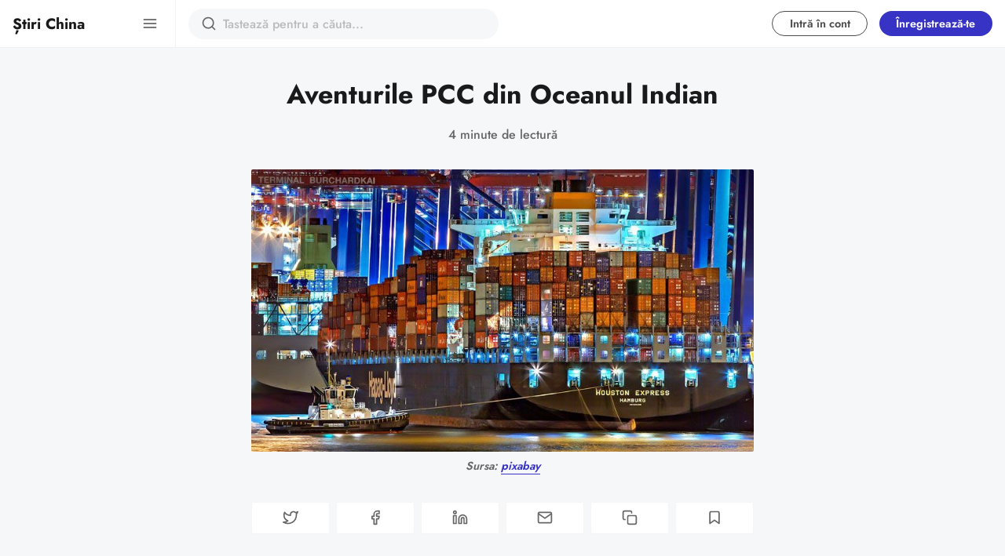

--- FILE ---
content_type: text/html; charset=utf-8
request_url: https://stirichina.ro/aventurile-pcc-din-oceanul-indian/
body_size: 15555
content:
<!DOCTYPE html>
<html lang="ro" data-grid-columns="3" data-color-scheme="preference">
  <head>
    <meta charset="utf-8">
    <meta http-equiv="X-UA-Compatible" content="IE=edge">

    <title>Aventurile PCC din Oceanul Indian</title>

    <meta name="HandheldFriendly" content="True" />
    <meta name="viewport" content="width=device-width, initial-scale=1.0" />
    
    <link rel="manifest" href="/manifest.webmanifest">
    <meta name="theme-color" content="#3733C4">
    <link rel="apple-touch-icon" href="/assets/icon-192x192.png?v=d6e8c0a553">

    
    
    <link rel="preload" href="/assets/dist/app.min.js?v=d6e8c0a553" as="script">
    <link rel="preload" href="/assets/dist/app.min.css?v=d6e8c0a553" as="style">
    <script src="/cdn-cgi/scripts/7d0fa10a/cloudflare-static/rocket-loader.min.js" data-cf-settings="f4c0e895f8c62852736b6ee7-|49"></script><style type="text/css">@font-face {font-family:Jost;font-style:normal;font-weight:300;src:url(/cf-fonts/v/jost/5.0.16/cyrillic/wght/normal.woff2);unicode-range:U+0301,U+0400-045F,U+0490-0491,U+04B0-04B1,U+2116;font-display:swap;}@font-face {font-family:Jost;font-style:normal;font-weight:300;src:url(/cf-fonts/v/jost/5.0.16/latin-ext/wght/normal.woff2);unicode-range:U+0100-02AF,U+0304,U+0308,U+0329,U+1E00-1E9F,U+1EF2-1EFF,U+2020,U+20A0-20AB,U+20AD-20CF,U+2113,U+2C60-2C7F,U+A720-A7FF;font-display:swap;}@font-face {font-family:Jost;font-style:normal;font-weight:300;src:url(/cf-fonts/v/jost/5.0.16/latin/wght/normal.woff2);unicode-range:U+0000-00FF,U+0131,U+0152-0153,U+02BB-02BC,U+02C6,U+02DA,U+02DC,U+0304,U+0308,U+0329,U+2000-206F,U+2074,U+20AC,U+2122,U+2191,U+2193,U+2212,U+2215,U+FEFF,U+FFFD;font-display:swap;}@font-face {font-family:Jost;font-style:normal;font-weight:400;src:url(/cf-fonts/v/jost/5.0.16/latin/wght/normal.woff2);unicode-range:U+0000-00FF,U+0131,U+0152-0153,U+02BB-02BC,U+02C6,U+02DA,U+02DC,U+0304,U+0308,U+0329,U+2000-206F,U+2074,U+20AC,U+2122,U+2191,U+2193,U+2212,U+2215,U+FEFF,U+FFFD;font-display:swap;}@font-face {font-family:Jost;font-style:normal;font-weight:400;src:url(/cf-fonts/v/jost/5.0.16/latin-ext/wght/normal.woff2);unicode-range:U+0100-02AF,U+0304,U+0308,U+0329,U+1E00-1E9F,U+1EF2-1EFF,U+2020,U+20A0-20AB,U+20AD-20CF,U+2113,U+2C60-2C7F,U+A720-A7FF;font-display:swap;}@font-face {font-family:Jost;font-style:normal;font-weight:400;src:url(/cf-fonts/v/jost/5.0.16/cyrillic/wght/normal.woff2);unicode-range:U+0301,U+0400-045F,U+0490-0491,U+04B0-04B1,U+2116;font-display:swap;}@font-face {font-family:Jost;font-style:normal;font-weight:500;src:url(/cf-fonts/v/jost/5.0.16/cyrillic/wght/normal.woff2);unicode-range:U+0301,U+0400-045F,U+0490-0491,U+04B0-04B1,U+2116;font-display:swap;}@font-face {font-family:Jost;font-style:normal;font-weight:500;src:url(/cf-fonts/v/jost/5.0.16/latin/wght/normal.woff2);unicode-range:U+0000-00FF,U+0131,U+0152-0153,U+02BB-02BC,U+02C6,U+02DA,U+02DC,U+0304,U+0308,U+0329,U+2000-206F,U+2074,U+20AC,U+2122,U+2191,U+2193,U+2212,U+2215,U+FEFF,U+FFFD;font-display:swap;}@font-face {font-family:Jost;font-style:normal;font-weight:500;src:url(/cf-fonts/v/jost/5.0.16/latin-ext/wght/normal.woff2);unicode-range:U+0100-02AF,U+0304,U+0308,U+0329,U+1E00-1E9F,U+1EF2-1EFF,U+2020,U+20A0-20AB,U+20AD-20CF,U+2113,U+2C60-2C7F,U+A720-A7FF;font-display:swap;}@font-face {font-family:Jost;font-style:normal;font-weight:600;src:url(/cf-fonts/v/jost/5.0.16/latin/wght/normal.woff2);unicode-range:U+0000-00FF,U+0131,U+0152-0153,U+02BB-02BC,U+02C6,U+02DA,U+02DC,U+0304,U+0308,U+0329,U+2000-206F,U+2074,U+20AC,U+2122,U+2191,U+2193,U+2212,U+2215,U+FEFF,U+FFFD;font-display:swap;}@font-face {font-family:Jost;font-style:normal;font-weight:600;src:url(/cf-fonts/v/jost/5.0.16/cyrillic/wght/normal.woff2);unicode-range:U+0301,U+0400-045F,U+0490-0491,U+04B0-04B1,U+2116;font-display:swap;}@font-face {font-family:Jost;font-style:normal;font-weight:600;src:url(/cf-fonts/v/jost/5.0.16/latin-ext/wght/normal.woff2);unicode-range:U+0100-02AF,U+0304,U+0308,U+0329,U+1E00-1E9F,U+1EF2-1EFF,U+2020,U+20A0-20AB,U+20AD-20CF,U+2113,U+2C60-2C7F,U+A720-A7FF;font-display:swap;}@font-face {font-family:Jost;font-style:normal;font-weight:700;src:url(/cf-fonts/v/jost/5.0.16/latin/wght/normal.woff2);unicode-range:U+0000-00FF,U+0131,U+0152-0153,U+02BB-02BC,U+02C6,U+02DA,U+02DC,U+0304,U+0308,U+0329,U+2000-206F,U+2074,U+20AC,U+2122,U+2191,U+2193,U+2212,U+2215,U+FEFF,U+FFFD;font-display:swap;}@font-face {font-family:Jost;font-style:normal;font-weight:700;src:url(/cf-fonts/v/jost/5.0.16/cyrillic/wght/normal.woff2);unicode-range:U+0301,U+0400-045F,U+0490-0491,U+04B0-04B1,U+2116;font-display:swap;}@font-face {font-family:Jost;font-style:normal;font-weight:700;src:url(/cf-fonts/v/jost/5.0.16/latin-ext/wght/normal.woff2);unicode-range:U+0100-02AF,U+0304,U+0308,U+0329,U+1E00-1E9F,U+1EF2-1EFF,U+2020,U+20A0-20AB,U+20AD-20CF,U+2113,U+2C60-2C7F,U+A720-A7FF;font-display:swap;}@font-face {font-family:Jost;font-style:normal;font-weight:800;src:url(/cf-fonts/v/jost/5.0.16/latin-ext/wght/normal.woff2);unicode-range:U+0100-02AF,U+0304,U+0308,U+0329,U+1E00-1E9F,U+1EF2-1EFF,U+2020,U+20A0-20AB,U+20AD-20CF,U+2113,U+2C60-2C7F,U+A720-A7FF;font-display:swap;}@font-face {font-family:Jost;font-style:normal;font-weight:800;src:url(/cf-fonts/v/jost/5.0.16/cyrillic/wght/normal.woff2);unicode-range:U+0301,U+0400-045F,U+0490-0491,U+04B0-04B1,U+2116;font-display:swap;}@font-face {font-family:Jost;font-style:normal;font-weight:800;src:url(/cf-fonts/v/jost/5.0.16/latin/wght/normal.woff2);unicode-range:U+0000-00FF,U+0131,U+0152-0153,U+02BB-02BC,U+02C6,U+02DA,U+02DC,U+0304,U+0308,U+0329,U+2000-206F,U+2074,U+20AC,U+2122,U+2191,U+2193,U+2212,U+2215,U+FEFF,U+FFFD;font-display:swap;}</style>

    <noscript>
      <link href="https://fonts.googleapis.com/css2?family=Jost:wght@300;400;500;600;700;800&display=swap" rel="stylesheet">
    </noscript>

    <script async src="/assets/dist/app.min.js?v=d6e8c0a553" type="f4c0e895f8c62852736b6ee7-text/javascript"></script>

    <link rel="stylesheet" type="text/css" href="/assets/dist/app.min.css?v=d6e8c0a553" />

    <!--cssential--><style></style><!--/cssential-->

    <script type="f4c0e895f8c62852736b6ee7-text/javascript">
  // Basic Config
  let CONFIG = {
    /* Replace it with your domain, example 'https://yoursite.domain' */
    GHOST_URL: 'https://stirichina.ro', 
    
    /* Settings > Integrations > New Custom Integration. Copy Key. Replace GHOST_KEY below. */
    GHOST_KEY: 'cc9cbf7c03e730770c2473a675', 

    /* Ghost version: v4 or v3 */
    GHOST_VERSION: 'v4',

    /* Search result limit */
    GHOST_SEARCH_LIMIT: 10,

    /* Enable/disable Search in post content */
    GHOST_SEARCH_IN_CONTENT: false,

    /* Default view of posts: list/grid. */
    DEFAULT_VIEW_TYPE: 'grid',

    /* Nr of columns for post cards. Possible values 2 or 3. */
    DEFAULT_GRID_COLUMNS: 3,

    /* Default Color Scheme. Values: preference(detects user setting), light, dark. */
    DEFAULT_COLOR_SCHEME: 'light',

    /* Enable Color cheme picker */
    ENABLE_COLOR_SCHEME_PICKER: true,

    /* Enable lightbox for post images */
    ENABLE_IMAGE_LIGHTBOX: true,

    /* Enable Scroll Top Button */
    ENABLE_SCROLL_TO_TOP: true,

    /* Enable filter feature on homepage */
    ENABLE_FILTER: true,

    /* Enable hyphens */
    ENABLE_HYPHENS: false,

    /* Enable PWA - Progressive Web App */
    ENABLE_PWA: true,

    /* Enable Sticky Header */
    ENABLE_STICKY_HEADER: true,

    /* Replace 'biron-demo' with your disqus account shortname */
    DISQUS_SHORTNAME: 'stirichina-ro',

    /* To use Cove, replace the below id with your cove publication id*/
    COVE_ID: '9a56f94608ec8169ab6bb801d004f591',

    /* Open external links in posts in a new tab */
    OPEN_LINKS_IN_NEW_TAB: false
  }

  // Color schemes, you can either modify the existing ones or add new ones
  const COLOR_SCHEMES = [
    {
      "id": "light",
      "name": "Light",
      "colors": {
        "primary": "var(--ghost-accent-color)",
        "primary_dark": "hsl(253,91%,67%)",
        "primary_light": "hsl(253,91%,61%)",
        "secondary": "hsl(20, 92%, 60%)",
        "secondary_dark": "hsl(20, 92%, 63%)",
        "secondary_light": "hsl(20, 92%, 57%)",
        "text": "hsl(0, 0%, 10%)",
        "text_acc_1": "hsl(0, 0%, 20%)",
        "text_acc_2": "hsl(0, 0%, 30%)",
        "text_acc_3": "hsl(0, 0%, 40%)",
        "text_reverse": "hsl(0, 0%, 90%)",
        "bg": "hsl(0, 100%, 100%)",
        "bg_body": "hsl(219,23%,97%)",
        "bg_acc_1": "hsl(0, 0%, 98%)",
        "bg_acc_2": "hsl(0, 0%, 96%)",
        "bg_acc_3": "hsl(0, 0%, 94%)",
        "bg_reverse": "hsl(0, 0%, 10%)",
        "neutral": "hsl(0, 0%, 50%)",
        "border": "hsl(0, 0%, 95%)"
      }
    },
    {
      "id": "dark",
      "name": "Dark",
      "colors": {
        "primary": "var(--ghost-accent-color)",
        "primary_dark": "hsl(253,91%,67%)",
        "primary_light": "hsl(253,91%,61%)",
        "secondary": "hsl(20, 92%, 60%)",
        "secondary_dark": "hsl(20, 92%, 63%)",
        "secondary_light": "hsl(20, 92%, 57%)",
        "text": "hsl(0, 0%, 90%)",
        "text_acc_1": "hsl(0, 0%, 80%)",
        "text_acc_2": "hsl(0, 0%, 70%)",
        "text_acc_3": "hsl(0, 0%, 60%)",
        "text_reverse": "hsl(0, 0%, 10%)",
        "bg": "hsl(0, 0%, 8%)",
        "bg_body": "hsl(0, 0%, 3%)",
        "bg_acc_1": "hsl(0, 0%, 10%)",
        "bg_acc_2": "hsl(0, 0%, 12%)",
        "bg_acc_3": "hsl(0, 0%, 15%)",
        "bg_reverse": "hsl(0, 0%, 90%)",
        "neutral": "hsl(0, 0%, 50%)",
        "border": "hsl(0, 0%, 15%)"
      }
    }
  ];
</script>
<style>
  body {
    --global-max-width: 1280px;
    --global-radius: 2px;
    --global-radius-round: 50%;
    --global-header-position: initial;
    --global-hyphens: none; /* none / auto */
    --global-menu-icons: none;
    --global-menu-alignement: flex-start; /* flex-start / center / flex-end */
    --global-breadcrumb: none; /* none / flex */
    --global-menu-cta: none; /* none / flex */
  }
</style>

    <script type="f4c0e895f8c62852736b6ee7-text/javascript">
  // Dark/Light Theme Handling
  let preferredTheme; 
  if (CONFIG.DEFAULT_COLOR_SCHEME === 'preference') {
    const preferredColorScheme = 
    ( window.matchMedia 
      && window.matchMedia('(prefers-color-scheme: dark)').matches
    ) 
    ? 'dark' 
    : 'light'
    preferredTheme = localStorage.getItem('USER_COLOR_SCHEME') || preferredColorScheme;
  } else {
    preferredTheme = localStorage.getItem('USER_COLOR_SCHEME') || CONFIG.DEFAULT_COLOR_SCHEME;
  }
  document.documentElement.setAttribute('data-color-scheme', preferredTheme);

  // Grid/List View Handling
  let preferredView = localStorage.getItem('USER_VIEW_TYPE') || CONFIG.DEFAULT_VIEW_TYPE;
  document.documentElement.setAttribute('data-view-type', preferredView);

  // Grid columns setting
  document.documentElement.setAttribute('data-grid-columns', CONFIG.DEFAULT_GRID_COLUMNS);

  // =========================
  // Set Hyphens property
  // =========================
  const root = document.documentElement;
  if (CONFIG.ENABLE_HYPHENS) {
    root.style.setProperty('--global-hyphens', 'auto')
  }

  // =========================
  // Set Hyphens property
  // =========================
  if (CONFIG.ENABLE_STICKY_HEADER) {
    //root.style.setProperty('--global-header-position', 'sticky');
    document.documentElement.setAttribute('data-header', 'sticky');
  }
  
  // Global values needed
  const GLOBAL = {
    CURRENT_PAGE: parseInt(''),
    NEXT_PAGE: parseInt(''),
    NEXT_PAGE_LINK: '',
    MAX_PAGES: parseInt(''), 
    LAST_PAGE: `` === `` ? true : false,
    POSTS_PER_PAGE: parseInt('12'),
    ADD_BOOKMARK_MSG: `Salvat!`,
    REMOVE_BOOKMARK_MSG: `Eliminat!`,
    API: ''
  }

  // Set Themes
  let style = document.createElement('style');
  style.innerHTML = `
    ${COLOR_SCHEMES.map(function(theme) { 
      return `
        html[data-color-scheme="${theme.id}"], button[data-color-scheme="${theme.id}"] {
          --color-primary: ${theme.colors.primary};
          --color-primary-dark: ${theme.colors.primary_dark};
          --color-primary-light: ${theme.colors.primary_light};
          --color-secondary: ${theme.colors.secondary};
          --color-secondary-dark: ${theme.colors.secondary_dark};
          --color-secondary-light: ${theme.colors.secondary_light};

          --color-text: ${theme.colors.text};
          --color-text-acc-1: ${theme.colors.text_acc_1};
          --color-text-acc-2: ${theme.colors.text_acc_2};
          --color-text-acc-3: ${theme.colors.text_acc_3};
          --color-text-reverse: ${theme.colors.text_reverse};

          --color-bg-body: ${theme.colors.bg_body};  
          --color-bg: ${theme.colors.bg}; 
          --color-bg-acc-1: ${theme.colors.bg_acc_1}; 
          --color-bg-acc-2: ${theme.colors.bg_acc_2}; 
          --color-bg-acc-3: ${theme.colors.bg_acc_3}; 
          --color-bg-reverse: ${theme.colors.bg_reverse};

          --color-neutral: ${theme.colors.neutral}; 
          --color-border: ${theme.colors.border};
        }
        .btn-theme-toggle{display: none}
      `.replace(/\s+/g,'');
    }).join(' ')}
  `
  document.getElementsByTagName('head')[0].appendChild(style);
</script>
    <meta name="description" content="Extinderea în goana maritimă a Chinei se bazează pe noua sa perspectivă față de &quot;protecția mărilor deschise&quot; care sunt departe de țărmurile sale.">
    <link rel="icon" href="https://stirichina.ro/content/images/size/w256h256/2021/05/logo-1.png" type="image/png">
    <link rel="canonical" href="https://stirichina.ro/aventurile-pcc-din-oceanul-indian/">
    <meta name="referrer" content="no-referrer-when-downgrade">
    <link rel="amphtml" href="https://stirichina.ro/aventurile-pcc-din-oceanul-indian/amp/">
    
    <meta property="og:site_name" content="Știri China">
    <meta property="og:type" content="article">
    <meta property="og:title" content="Aventurile PCC din Oceanul Indian">
    <meta property="og:description" content="Extinderea în goana maritimă a Chinei se bazează pe noua sa perspectivă față de &quot;protecția mărilor deschise&quot; care sunt departe de țărmurile sale.">
    <meta property="og:url" content="https://stirichina.ro/aventurile-pcc-din-oceanul-indian/">
    <meta property="og:image" content="https://stirichina.ro/content/images/2021/09/aventurile-pcc-din-oceanul-indian.jpg">
    <meta property="article:published_time" content="2021-09-09T06:00:00.000Z">
    <meta property="article:modified_time" content="2021-09-09T06:00:00.000Z">
    <meta property="article:publisher" content="https://www.facebook.com/stirichina.ro/">
    <meta name="twitter:card" content="summary_large_image">
    <meta name="twitter:title" content="Aventurile PCC din Oceanul Indian">
    <meta name="twitter:description" content="Beijingul dorește să adauge o astfel de componentă maritimă la aspirațiile sale geopolitice pentru a-și proteja interesele strategice și crescânde în regiunea Indo-Pacific. Oceanul Indian este noua limită a aspirațiilor de mare putere ale Chinei.">
    <meta name="twitter:url" content="https://stirichina.ro/aventurile-pcc-din-oceanul-indian/">
    <meta name="twitter:image" content="https://stirichina.ro/content/images/2021/09/aventurile-pcc-din-oceanul-indian.jpg">
    <meta name="twitter:label1" content="Written by">
    <meta name="twitter:data1" content="Redacția Știri China">
    <meta name="twitter:site" content="@stirichina">
    <meta property="og:image:width" content="800">
    <meta property="og:image:height" content="539">
    
    <script type="application/ld+json">
{
    "@context": "https://schema.org",
    "@type": "Article",
    "publisher": {
        "@type": "Organization",
        "name": "Știri China",
        "url": "https://stirichina.ro/",
        "logo": {
            "@type": "ImageObject",
            "url": "https://stirichina.ro/content/images/size/w256h256/2021/05/logo-1.png",
            "width": 60,
            "height": 60
        }
    },
    "author": {
        "@type": "Person",
        "name": "Redacția Știri China",
        "image": {
            "@type": "ImageObject",
            "url": "https://stirichina.ro/content/images/2021/07/logo@4x.png",
            "width": 865,
            "height": 864
        },
        "url": "https://stirichina.ro/author/redactia-stiri-china/",
        "sameAs": []
    },
    "headline": "Aventurile PCC din Oceanul Indian",
    "url": "https://stirichina.ro/aventurile-pcc-din-oceanul-indian/",
    "datePublished": "2021-09-09T06:00:00.000Z",
    "dateModified": "2021-09-09T06:00:00.000Z",
    "image": {
        "@type": "ImageObject",
        "url": "https://stirichina.ro/content/images/2021/09/aventurile-pcc-din-oceanul-indian.jpg",
        "width": 800,
        "height": 539
    },
    "description": "Beijingul dorește să adauge o astfel de componentă maritimă la aspirațiile sale geopolitice pentru a-și proteja interesele strategice și crescânde în regiunea Indo-Pacific. Oceanul Indian este noua limită a aspirațiilor de mare putere ale Chinei.",
    "mainEntityOfPage": "https://stirichina.ro/aventurile-pcc-din-oceanul-indian/"
}
    </script>

    <meta name="generator" content="Ghost 5.117">
    <link rel="alternate" type="application/rss+xml" title="Știri China" href="https://stirichina.ro/rss/">
    <script defer src="https://cdn.jsdelivr.net/ghost/portal@~2.50/umd/portal.min.js" data-i18n="true" data-ghost="https://stirichina.ro/" data-key="ed373cf95a6fa4b7f576b245cb" data-api="https://stirichina.ro/ghost/api/content/" data-locale="ro" crossorigin="anonymous" type="f4c0e895f8c62852736b6ee7-text/javascript"></script><style id="gh-members-styles">.gh-post-upgrade-cta-content,
.gh-post-upgrade-cta {
    display: flex;
    flex-direction: column;
    align-items: center;
    font-family: -apple-system, BlinkMacSystemFont, 'Segoe UI', Roboto, Oxygen, Ubuntu, Cantarell, 'Open Sans', 'Helvetica Neue', sans-serif;
    text-align: center;
    width: 100%;
    color: #ffffff;
    font-size: 16px;
}

.gh-post-upgrade-cta-content {
    border-radius: 8px;
    padding: 40px 4vw;
}

.gh-post-upgrade-cta h2 {
    color: #ffffff;
    font-size: 28px;
    letter-spacing: -0.2px;
    margin: 0;
    padding: 0;
}

.gh-post-upgrade-cta p {
    margin: 20px 0 0;
    padding: 0;
}

.gh-post-upgrade-cta small {
    font-size: 16px;
    letter-spacing: -0.2px;
}

.gh-post-upgrade-cta a {
    color: #ffffff;
    cursor: pointer;
    font-weight: 500;
    box-shadow: none;
    text-decoration: underline;
}

.gh-post-upgrade-cta a:hover {
    color: #ffffff;
    opacity: 0.8;
    box-shadow: none;
    text-decoration: underline;
}

.gh-post-upgrade-cta a.gh-btn {
    display: block;
    background: #ffffff;
    text-decoration: none;
    margin: 28px 0 0;
    padding: 8px 18px;
    border-radius: 4px;
    font-size: 16px;
    font-weight: 600;
}

.gh-post-upgrade-cta a.gh-btn:hover {
    opacity: 0.92;
}</style><script async src="https://js.stripe.com/v3/" type="f4c0e895f8c62852736b6ee7-text/javascript"></script>
    <script defer src="https://cdn.jsdelivr.net/ghost/sodo-search@~1.5/umd/sodo-search.min.js" data-key="ed373cf95a6fa4b7f576b245cb" data-styles="https://cdn.jsdelivr.net/ghost/sodo-search@~1.5/umd/main.css" data-sodo-search="https://stirichina.ro/" data-locale="ro" crossorigin="anonymous" type="f4c0e895f8c62852736b6ee7-text/javascript"></script>
    
    <link href="https://stirichina.ro/webmentions/receive/" rel="webmention">
    <script defer src="/public/cards.min.js?v=d6e8c0a553" type="f4c0e895f8c62852736b6ee7-text/javascript"></script>
    <link rel="stylesheet" type="text/css" href="/public/cards.min.css?v=d6e8c0a553">
    <script defer src="/public/member-attribution.min.js?v=d6e8c0a553" type="f4c0e895f8c62852736b6ee7-text/javascript"></script><style>:root {--ghost-accent-color: #3733C4;}</style>
    <script defer data-domain="stirichina.ro" src="https://pce.kektus.io/js/script.file-downloads.hash.outbound-links.js" type="f4c0e895f8c62852736b6ee7-text/javascript"></script>
<script type="f4c0e895f8c62852736b6ee7-text/javascript">window.plausible = window.plausible || function() { (window.plausible.q = window.plausible.q || []).push(arguments) }</script>

<!-- Clarity tracking code for https://stirichina.ro/ --><script type="f4c0e895f8c62852736b6ee7-text/javascript">
<script type="text/javascript">
    (function(c,l,a,r,i,t,y){
        c[a]=c[a]||function(){(c[a].q=c[a].q||[]).push(arguments)};
        t=l.createElement(r);t.async=1;t.src="https://www.clarity.ms/tag/"+i;
        y=l.getElementsByTagName(r)[0];y.parentNode.insertBefore(t,y);
    })(window, document, "clarity", "script", "7ixs23bzeb");
</script>
<!-- <script type="text/javascript" charset="UTF-8" src="//cdn.cookie-script.com/s/08159919d6c8b59c120f885def95bfa0.js"></script> -->
<!-- Global site tag (gtag.js) - Google Analytics -->
<script async src="https://www.googletagmanager.com/gtag/js?id=UA-136831136-1" type="f4c0e895f8c62852736b6ee7-text/javascript"></script>
<script type="f4c0e895f8c62852736b6ee7-text/javascript">
  window.dataLayer = window.dataLayer || [];
  function gtag(){dataLayer.push(arguments);}
  gtag('js', new Date());

  gtag('config', 'UA-136831136-1');
  gtag('config', 'AW-936058117');
</script>
<script data-ad-client="ca-pub-7319010709163514" async src="https://pagead2.googlesyndication.com/pagead/js/adsbygoogle.js" type="f4c0e895f8c62852736b6ee7-text/javascript"></script>
<!-- Event snippet for Page view conversion page -->
<script type="f4c0e895f8c62852736b6ee7-text/javascript">
  gtag('event', 'conversion', {'send_to': 'AW-936058117/Ip4lCPLVnIkDEIW6rL4D'});
</script>
<!-- <style>time {display: none;}</style>
<style> span:nth-child(1) {display: none;}</style> -->
  </head>
  <body class="post-template">
      <header class="header">
  <div class="container">
    <div class="row">
      <div class="col-xs-12 header__left flex items-center">
<a class="header__brand" href="https://stirichina.ro">            <span class="header__title m-0">Știri China</span>
</a>
        <div class="flex-1"></div>

        <button class="header__search--toggle flex-cc js-search-toggle" tabindex="0" 
          type="button" title="Caută" aria-label="Caută">
          <i class="icon icon-search icon--sm">
  <svg class="icon__svg">
    <use xlink:href="/assets/icons/feather-sprite.svg?v=d6e8c0a553#search"></use>
  </svg>
</i>        </button>

        <button class="header__menu--toggle flex-cc js-menu-toggle" tabindex="0" 
          type="button" title="Meniu" aria-label="Meniu">
          <i class="icon icon-menu icon--sm">
  <svg class="icon__svg">
    <use xlink:href="/assets/icons/feather-sprite.svg?v=d6e8c0a553#menu"></use>
  </svg>
</i>          <i class="icon icon-x icon--sm">
  <svg class="icon__svg">
    <use xlink:href="/assets/icons/feather-sprite.svg?v=d6e8c0a553#x"></use>
  </svg>
</i>        </button>
      </div>

      <div class="col-md-6 col-lg-4 header__center middle-xs flex-1 js-header-search">
        <div class="header__search flex flex-cc flex-1">
          <form action="/" method="get" class="search__form items-center js-search-form">
            <button class="search__icon m-r-sm js-search-btn" id="search-button"
              type="button" title="Caută" aria-label="Caută">
              <i class="icon icon-search icon--sm">
  <svg class="icon__svg">
    <use xlink:href="/assets/icons/feather-sprite.svg?v=d6e8c0a553#search"></use>
  </svg>
</i>            </button>
            <input type="search" id="ghost-search-field" class="js-search-input search__input" aria-labelledby="search-button"
              title="Caută" placeholder="Tastează pentru a căuta..." autocomplete="off" required/>
            <span class="search__cancel js-search-cancel">
              <svg xmlns="http://www.w3.org/2000/svg" viewBox="0 0 512 512"><path d="M256 8C119 8 8 119 8 256s111 248 248 248 248-111 248-248S393 8 256 8zm121.6 313.1c4.7 4.7 4.7 12.3 0 17L338 377.6c-4.7 4.7-12.3 4.7-17 0L256 312l-65.1 65.6c-4.7 4.7-12.3 4.7-17 0L134.4 338c-4.7-4.7-4.7-12.3 0-17l65.6-65-65.6-65.1c-4.7-4.7-4.7-12.3 0-17l39.6-39.6c4.7-4.7 12.3-4.7 17 0l65 65.7 65.1-65.6c4.7-4.7 12.3-4.7 17 0l39.6 39.6c4.7 4.7 4.7 12.3 0 17L312 256l65.6 65.1z"/></svg>
            </span>
          </form>
          <div class="search-result" id="ghost-search-results"></div>
        </div>
      </div>

      <div class="col-xs col-md-6 col-lg-8 header__right items-center content-end">
        
          <a class="signin-link" href="/signin/">Intră în cont</a>
          <a class="signup-link header-cta" href="/signup/">Înregistrează-te</a>
        
        <button class="header__user flex-cc m-l-sm js-member-btn non-member" 
            title="Meniu" 
            aria-label="Meniu">
            <i class="icon icon-user icon--sm">
  <svg class="icon__svg">
    <use xlink:href="/assets/icons/feather-sprite.svg?v=d6e8c0a553#user"></use>
  </svg>
</i>        </button>
        <div class="user-menu js-user-menu">
    <a class="signup-link" href="/signup/" tabindex="0"
      title="Înregistrează-te" aria-label="Înregistrează-te">
      <i class="icon icon-arrow-up-right icon--xs">
  <svg class="icon__svg">
    <use xlink:href="/assets/icons/feather-sprite.svg?v=d6e8c0a553#arrow-up-right"></use>
  </svg>
</i>Înregistrează-te
    </a>
    <a class="signin-link" href="/signin/" tabindex="0"
      title="Intră în cont" aria-label="Intră în cont">
      <i class="icon icon-log-in icon--xs">
  <svg class="icon__svg">
    <use xlink:href="/assets/icons/feather-sprite.svg?v=d6e8c0a553#log-in"></use>
  </svg>
</i>Intră în cont
    </a>
</div>      </div>
    </div>
  </div>
</header>
      <nav class="menu js-menu">
  <ul class="nav" role="menu">
    <li class="nav-home" data-test="" role="menuitem">
      <a href="https://stirichina.ro/">
          <i class="icon icon-home icon--sm">
  <svg class="icon__svg">
    <use xlink:href="/assets/icons/menu-icons.svg?v=d6e8c0a553#home"></use>
  </svg>
</i>        <span>Home</span>
      </a>
    </li>
    <li class="nav-tags" data-test="" role="menuitem">
      <a href="https://stirichina.ro/tags/">
          <i class="icon icon-tags icon--sm">
  <svg class="icon__svg">
    <use xlink:href="/assets/icons/menu-icons.svg?v=d6e8c0a553#tags"></use>
  </svg>
</i>        <span>Tags</span>
      </a>
    </li>
    <li class="nav-arhiva" data-test="" role="menuitem">
      <a href="https://stirichina.ro/archive/">
          <i class="icon icon-arhiva icon--sm">
  <svg class="icon__svg">
    <use xlink:href="/assets/icons/menu-icons.svg?v=d6e8c0a553#arhiva"></use>
  </svg>
</i>        <span>Arhivă</span>
      </a>
    </li>
</ul>

  
  <span class="flex-1"></span>

    <div class="p">
    <div class="menu-cta">
        <img class="lazyload menu-cta__icon"
          data-src="/content/images/size/w100/2021/05/logo-1.png"
          src="/content/images/size/w30/2021/05/logo-1.png"
          alt="Știri China"/>
      <div class="menu-cta__headline">Pentru a avea acces complet la întreaga colecție, treceți la un abonament plătit.</div>
      <a class="btn btn--xs btn--dark" href="/signup/">Înregistrează-te</a>
    </div>
  </div>

  <a href="/bookmarks/" class="btn-toggle btn-bookmarks" tabindex="0"
      title="Semne de carte" aria-label="Semne de carte">
    <span class="btn-toggle-icons">
      <i class="icon icon-bookmark icon--xs">
  <svg class="icon__svg">
    <use xlink:href="/assets/icons/feather-sprite.svg?v=d6e8c0a553#bookmark"></use>
  </svg>
</i>    </span>
    <span>Semne de carte</span>
  </a>


  <button class="btn-toggle btn-theme-toggle js-theme-toggle" tabindex="0" 
    title="Tema de culori" aria-label="Tema de culori">
    <span class="btn-toggle-icons">
      <i class="icon icon-settings icon--xs">
  <svg class="icon__svg">
    <use xlink:href="/assets/icons/feather-sprite.svg?v=d6e8c0a553#settings"></use>
  </svg>
</i>    </span>
    <span>Temă</span>
  </button>

  <div class="color-scheme-picker js-color-scheme-picker">
</div>

<template class="js-color-scheme-template">
  <button class="color-scheme w-100 js-color-scheme" data-color-scheme="">
    <span class="color-scheme__name flex-1 text-left"></span>
    <span class="color-scheme__color bg-primary"></span>
    <span class="color-scheme__color bg-secondary"></span>
    <span class="color-scheme__color bg-default"></span>
    <span class="color-scheme__color bg-text"></span>
  </button>
</template>

</nav>
    <main class="main">
      
  <div class="container wrapper">
    <div class="hero">
    <ul class="breadcrumb">
	<li class="breadcrumb-item"><a href="https://stirichina.ro">Acasă</a></li>
  <li class="breadcrumb-item breadcrumb-item-current">Aventurile PCC din Oceanul Indian</li>
</ul>  
  <div class="hero__content flex flex-col flex-cc m-b-lg">
      <div class="tag-list flex flex-wrap m-b-sm">
      </div>

    <h1 class="hero__title text-center">Aventurile PCC din Oceanul Indian</h1>

      <div class="flex flex-cc text-acc-3 fw-500">
        <span>4 minute de lectură</span>
      </div>

  </div>

    <div class="hero__media has-caption">
      <figure class="hero__figure">
        <img
          class="lazyload hero__img"
          data-srcset="/content/images/size/w300/2021/09/aventurile-pcc-din-oceanul-indian.jpg 300w,
                  /content/images/size/w600/2021/09/aventurile-pcc-din-oceanul-indian.jpg 600w,
                  /content/images/size/w1000/2021/09/aventurile-pcc-din-oceanul-indian.jpg 1000w,
                  /content/images/size/w2000/2021/09/aventurile-pcc-din-oceanul-indian.jpg 2000w"
          srcset="[data-uri]"
          data-sizes="auto"
          data-src="/content/images/size/w300/2021/09/aventurile-pcc-din-oceanul-indian.jpg"
          src="/content/images/size/w100/2021/09/aventurile-pcc-din-oceanul-indian.jpg"
          alt="Aventurile PCC din Oceanul Indian"
        />
          <figcaption>Sursa: <a href="https://pixabay.com/photos/hamburg-port-of-hamburg-3021820/">pixabay</a></figcaption>
      </figure>
    </div>
</div>
    <article class="post content-wrap post-access-public">
        <div class="social-share">
  <a class="social-share__item js-share" tabindex="0" target="_blank"
      href="https://twitter.com/share?text=Aventurile%20PCC%20din%20Oceanul%20Indian&amp;url=https://stirichina.ro/aventurile-pcc-din-oceanul-indian/"
      title="Distribuie pe Twitter" aria-label="Distribuie pe Twitter">
    <i class="icon icon-twitter icon--sm">
  <svg class="icon__svg">
    <use xlink:href="/assets/icons/feather-sprite.svg?v=d6e8c0a553#twitter"></use>
  </svg>
</i>  </a>
  <a class="social-share__item js-share" tabindex="0"
      href="https://www.facebook.com/sharer.php?u=https://stirichina.ro/aventurile-pcc-din-oceanul-indian/"
      title="Distribuie pe Facebook" aria-label="Distribuie pe Facebook">
    <i class="icon icon-facebook icon--sm">
  <svg class="icon__svg">
    <use xlink:href="/assets/icons/feather-sprite.svg?v=d6e8c0a553#facebook"></use>
  </svg>
</i>  </a>
  <a class="social-share__item js-share" tabindex="0" target="_blank"
      href="https://www.linkedin.com/shareArticle?mini=true&url=https://stirichina.ro/aventurile-pcc-din-oceanul-indian/&title=Aventurile%20PCC%20din%20Oceanul%20Indian&summary=Aventurile%20PCC%20din%20Oceanul%20Indian"
      title="Distribuie pe Linkedin" aria-label="Distribuie pe Linkedin">
    <i class="icon icon-linkedin icon--sm">
  <svg class="icon__svg">
    <use xlink:href="/assets/icons/feather-sprite.svg?v=d6e8c0a553#linkedin"></use>
  </svg>
</i>  </a>
  <a class="social-share__item" tabindex="0" href="/cdn-cgi/l/email-protection#[base64]" title="Distribuie pe email" aria-label="Distribuie pe email">
    <i class="icon icon-mail icon--sm">
  <svg class="icon__svg">
    <use xlink:href="/assets/icons/feather-sprite.svg?v=d6e8c0a553#mail"></use>
  </svg>
</i>  </a>
  <button class="copy-link js-copy-link" tabindex="0" data-url="https://stirichina.ro/aventurile-pcc-din-oceanul-indian/"
      title="Copiază în clipboard" data-label="Copiat!" aria-label="Copiază în clipboard">
    <i class="icon icon-copy icon--sm">
  <svg class="icon__svg">
    <use xlink:href="/assets/icons/feather-sprite.svg?v=d6e8c0a553#copy"></use>
  </svg>
</i>  </button>
  <button class="handle-bookmark js-handle-bookmark" tabindex="0" 
      data-id="61386e6772b2d600019e421e" data-url="https://stirichina.ro/aventurile-pcc-din-oceanul-indian/" data-title="Aventurile PCC din Oceanul Indian"
      title="Bookmark" data-label="" aria-label="Bookmark">
    <i class="icon icon-bookmark icon--sm">
  <svg class="icon__svg">
    <use xlink:href="/assets/icons/feather-sprite.svg?v=d6e8c0a553#bookmark"></use>
  </svg>
</i>  </button>
</div>


      <div class="content">
        
          <p>Pentru a face noi incursiuni în Oceanul Indian, regimul chinez a găsit o rută alternativă în noua sa linie de cale ferată care traversează Birmania (cunoscută și sub numele de Myanmar) - prima care leagă vestul Chinei de Oceanul Indian.</p><p>Cu Birmania acționând ca punte de legătură terestră, linia feroviară ar permite Chinei să construiască o rețea strategică - din provincia Yunnan, în sud-vest, prin Birmania, până la Oceanul Indian - care să ofere o rută sigură pentru importurile sale comerciale și energetice. Deoarece 95% din comerțul său și 80% din importurile sale de energie trec prin Oceanul Indian prin Strâmtoarea Malacca, China este neliniștită din cauza unor puncte de blocaj maritim precum Strâmtoarea Hormuz și Bab el-Mandeb. Astfel, Beijingul dorește să adauge o astfel de componentă maritimă la aspirațiile sale geopolitice pentru a-și proteja interesele strategice și crescânde în regiunea Indo-Pacific. Oceanul Indian este noua limită a aspirațiilor de mare putere ale Chinei.</p><p>Extinderea în goana maritimă a Chinei se bazează pe noua sa perspectivă față de "protecția mărilor deschise" care sunt departe de țărmurile sale. În acest scop, "Drumul maritim al mătăsii al secolului XXI" al Chinei are ca scop stimularea conectivității maritime cu țările din Asia de Sud-Est și cu cele de pe litoralul Oceanului Indian, ceea ce alimentează ambițiile Beijingului în Oceanul Indian. Ceea ce sporește această viziune este prezența crescută a submarinelor chineze în Oceanul Indian, împreună cu construirea de porturi în Sri Lanka, Pakistan și Birmania, printre alte țări.</p><p>În plus, China a desfășurat exerciții navale comune cu partenerii săi din Oceanul Indian. De exemplu, în decembrie 2019, China, împreună cu Rusia și Iran, a desfășurat exerciții navale comune de patru zile în Oceanul Indian și în Golful Oman. În ianuarie 2020, China și Pakistan au desfășurat exerciții navale comune majore numite "Sea Gardens 2020", antrenamente comune în Karachi și exerciții cu muniție reală în părțile nordice ale Mării Arabiei.</p><p>În mod tradițional, atenția strategică a Beijingului s-a concentrat în principal asupra Pacificului. Cu toate acestea, pe măsură ce accentul internațional se mută pe Oceanul Indian, la fel și Beijingul - acest lucru este exemplificat de "Cartea albastră" din 2013 privind Oceanul Indian, publicată de Academia Chineză de Științe Sociale (CASS). Deși nu este o politică oficială, Cartea Albastră a marcat prima încercare a Beijingului de a expune în mod clar interesul și strategia sa emergentă în Oceanul Indian. Documentul menționează că, în trecut, "strategia Chinei pentru Oceanul Indian se baza pe "moderație" și pe "menținerea statu-quo-ului", dar dinamica în schimbare a relațiilor internaționale impune Chinei [să] joace un rol mai proactiv în [afacerile] din regiune".</p><p>Căutarea Beijingului a fost ratificată și mai mult prin accentul pus de Cartea albă din 2015, pe necesitatea ca Marina Armatei Populare de Eliberare (PLAN) să își schimbe accentul de la "apărarea apelor offshore" la combinarea "apărării apelor offshore" cu "protecția în largul mării" și să construiască o structură de forță de luptă maritimă combinată, multifuncțională și eficientă. Acest lucru nu numai că sugerează activități militare mai intense ale Beijingului în Oceanul Indian, dar arată și "ambițiile sale de tip "blue-water" pentru a-și proteja interesele de peste mări și căile maritime din regiune.</p><p>Accentul pus pe Oceanul Indian arată noua perspectivă a Beijingului, după cum se menționează în Cartea albă: "mentalitatea tradițională conform căreia pământul este mai presus de mare trebuie abandonată, iar o mare importanță trebuie acordată gestionării mărilor și oceanelor și protejării drepturilor și intereselor maritime". Acest lucru reflectă domeniul de aplicare extins al calculului în domeniul securității al Chinei, de la securitatea internă și integritatea teritorială până dincolo de frontierele sale, în marea îndepărtată.</p><p>O astfel de schimbare dimensională sporește posibilitatea unei mai bune poziționări a Marinei Armatei Populare de Eliberare (PLAN) în regiunea Oceanului Indian (IOR) prin furnizarea de echipamente militare aliaților săi și prin construirea de baze militare și porturi comerciale în statele riverane. Planul de acțiune al Chinei se vede prin colaborarea cu "aliatul său de toate zilele" Pakistanul pentru construirea de nave de război ultraperformante, prin singura bază militară chineză de peste mări din Djibouti și prin două porturi strategice - Gwadar în Pakistan și Hambantota în Sri Lanka - care sunt deja acostate cu nave de război și submarine chinezești.</p><p>Pakistanul și Birmania sunt identificate ca fiind cele două porți de intrare ale Chinei în Oceanul Indian - Pakistanul oferind acces direct la Strâmtoarea Ormuz, iar Birmania oferind acces prin Golful Bengal. Acest lucru este exemplificat de proiectele-cheie ale Chinei din cadrul proiectului "Centura și drumul", cum ar fi Coridorul economic China-Pakistan și cooperarea economică subregională Mekong.</p><p>Cu aceste progrese în joc, China a făcut noi incursiuni în Oceanul Indian, perturbând în mod semnificativ echilibrul regional de putere și stabilitate. Dar Beijingul se confruntă cu provocări majore în protejarea intereselor sale vitale în regiune, inclusiv prezența geografică strategică a Indiei, predominanța militară a SUA în IOR și, mai presus de toate, interesul tot mai mare al țărilor de a se alinia la viziunea Indo-Pacific, așa cum este subliniat în cadrul Quadrantului.</p><p>În Oceanul Indian, regimul chinez își va vedea aspirațiile de mare putere regională diminuate, deoarece nu este un actor principal în regiune, în comparație cu alți actori regionali, cum ar fi India.</p><hr><p>Printre surse: <a href="https://www.theepochtimes.com/chinas-quest-in-the-indian-ocean_3972607.html?ref=stirichina.ro">theepochtimes.com</a></p>
      </div>
    </article>

      <div class="content-wrap">
        <div class="post-authors p flex flex-wrap bg-default">
          <div class="section__title text-acc-3 m-b-sm">Publicat de</div>
          <span class="special-delimiter"></span>
              <div class="card author-card author-redactia-stiri-china" data-type="post">
    <a class="author-card__media flex flex-cc" href="/author/redactia-stiri-china/">
      <img class="lazyload author-card__img is-round z-index-1 has-shadow" 
        data-srcset="/content/images/size/w300/2021/07/logo@4x.png 300w,
            /content/images/size/w600/2021/07/logo@4x.png 600w"
        srcset="[data-uri]"
        data-sizes="auto"
        data-src="/content/images/size/w100/2021/07/logo@4x.png"
        src="/content/images/size/w30/2021/07/logo@4x.png"
        alt="Redacția Știri China"
      />
    
  </a>

  <div class="author-card__content flex-1 flex flex-col text-acc-1">
      <div class="author-card__name fw-600 text-lg m-b-xs"><a href="/author/redactia-stiri-china/">Redacția Știri China</a></div>
    
      
    
      <div class="author-card__details flex">

        <div class="author-card__social flex">
        </div>
      </div>
  </div>
</div>
        </div>
      </div>

      <div class="content-wrap">
        <div class="comments shadow bg-default flex flex-col flex-cc p-lg" id="comments">
  <button class="btn btn--wide btn--rounded btn--filled" id="load-comments">Încarcă comentarii</button>
<div class="comments__panel" id="disqus_thread" style="width: 100%">
  <noscript>
    Please enable JavaScript to view the
    <a href="https://disqus.com/?ref_noscript">comments powered by Disqus.</a>
  </noscript>
</div>


</div>      </div>

      </div>

    </main>

      <footer class="footer">
  <div class="container wrapper">
      <div class="footer__sub p-t-xl p-b-xl border-bottom-1">
        <div class="row">
          <div class="col-xs-12 col-md-6 footer__sub-text">
            <h3 class="m-b-0">Ești pregătit să începi acum?</h3>
            <div>Abonează-te pentru a avea acces la conținutul premium sau contactează-ne dacă ai întrebări.</div>
          </div>
          <div class="col-xs-12 col-md-6">
            <div class="flex footer__sub-action">
              <a href="/membership/" class="btn btn--brand btn--rounded m-r">Abonează-te</a>
              <a href="/contact/" class="btn btn--bordered btn--rounded">Contactează-ne</a>
            </div>
          </div>
        </div>
      </div>

    <div class="footer__top p-t-lg p-b border-bottom-1 text-acc-1">
      <div class="row">
        <div class="col-xs-12 col-md-4 m-b-sm">
          <div class="footer__title">Știri China</div>
          <div class="m-b text-acc-3">Știri despre China pe care nu le găsești în presa main stream din Romania.</div>
          <div class="social flex">
  <a class="social__item"
     href="https://www.facebook.com/stirichina.ro/" target="_blank" title="Facebook"
     aria-label="Facebook" rel="noreferrer">
    <i class="icon icon-facebook icon--sm">
  <svg class="icon__svg">
    <use xlink:href="/assets/icons/feather-sprite.svg?v=d6e8c0a553#facebook"></use>
  </svg>
</i>  </a>
  <a class="social__item"
     href="https://twitter.com/stirichina" target="_blank" title="Twitter"
     aria-label="Twitter" rel="noreferrer">
    <i class="icon icon-twitter icon--sm">
  <svg class="icon__svg">
    <use xlink:href="/assets/icons/feather-sprite.svg?v=d6e8c0a553#twitter"></use>
  </svg>
</i>  </a>
  <a class="social__item"
     href="https://instagram.com" target="_blank" title="Instagram"
     aria-label="Instagram" rel="noreferrer">
    <i class="icon icon-instagram icon--sm">
  <svg class="icon__svg">
    <use xlink:href="/assets/icons/feather-sprite.svg?v=d6e8c0a553#instagram"></use>
  </svg>
</i>  </a>
    <a class="social__item"
     href="https://pinterest.com/stirichina/" target="_blank" title="Pinterest"
     aria-label="Pinterest" rel="noreferrer">
    <i class="icon icon-pinterest icon--sm">
  <svg class="icon__svg">
    <use xlink:href="/assets/icons/menu-icons.svg?v=d6e8c0a553#pinterest"></use>
  </svg>
</i>  </a>
  </a>
    <a class="social__item"
     href="https://t.me/stirichina" target="_blank" title="Telegram"
     aria-label="Telegram" rel="noreferrer">
    <i class="icon icon-telegram icon--sm">
  <svg class="icon__svg">
    <use xlink:href="/assets/icons/menu-icons.svg?v=d6e8c0a553#telegram"></use>
  </svg>
</i>  </a>
    <a class="social__item"
     href="  https://news.google.com/publications/CAAqBwgKMLrdowsw_ee7Aw?oc=3&ceid=RO:ro" target="_blank" title="Google News"
     aria-label="Google News" rel="noreferrer">
    <i class="icon icon-g-news icon--sm">
  <svg class="icon__svg">
    <use xlink:href="/assets/icons/menu-icons.svg?v=d6e8c0a553#g-news"></use>
  </svg>
</i>  </a>
  <a class="social__item"
     href="/rss" target="_blank" title="RSS"
     aria-label="RSS" rel="noreferrer">
    <i class="icon icon-rss icon--sm">
  <svg class="icon__svg">
    <use xlink:href="/assets/icons/feather-sprite.svg?v=d6e8c0a553#rss"></use>
  </svg>
</i>  </a>
</div>
        </div>
        <div class="col-xs-12 col-md-2 m-b-sm">
        </div>
        <div class="col-xs-12 col-md-2 m-b-sm">
          <div class="footer__title">Navigare</div>
          <ul class="nav" role="menu">
    <li class="nav-home" data-test="" role="menuitem">
      <a href="https://stirichina.ro/">
        <span>Home</span>
      </a>
    </li>
    <li class="nav-tags" data-test="" role="menuitem">
      <a href="https://stirichina.ro/tags/">
        <span>Tags</span>
      </a>
    </li>
    <li class="nav-arhiva" data-test="" role="menuitem">
      <a href="https://stirichina.ro/archive/">
        <span>Arhivă</span>
      </a>
    </li>
</ul>
        </div>
        <div class="col-xs-12 col-md-2 m-b-sm">
        </div>
        <div class="col-xs-12 col-md-2 m-b-sm">
          <div class="footer__title">Tags</div>
            <div class="footer__tags text-acc-3 flex flex-col m-b">
                <a href="/tag/intelepciune/">Înțelepciune</a>
                <a href="/tag/controlul-social/">Controlul Social</a>
                <a href="/tag/expansiunea-globala/">Expansiunea Globală</a>
                <a href="/tag/infiltrarea-in-occident/">Infiltrarea în Occident</a>
                <a href="/tag/cultura-traditionala-chineza/">Cultura Tradițională Chineză</a>
            </div>
        </div>
      </div>
    </div>

    <div class="footer__bottom text-center">
      <span>&copy;2026&nbsp;<a href="https://stirichina.ro">Știri China</a>.</span>
      <span>Publicat cu&nbsp;<a href="https://ghost.org">Ghost</a> &&nbsp;<a href="https://bironthemes.com/themes/dashi-ghost/">Dashi</a>.</span>
    </div>
  </div>
</footer>
      <button class="btn-toggle-round scroll-top js-scroll-top"
  type="button" title="Derulează până sus" aria-label="Derulează până sus">
  <svg class="progress-circle" width="100%" height="100%" viewBox="-1 -1 102 102">
    <path d="M50,1 a49,49 0 0,1 0,98 a49,49 0 0,1 0,-98"/>
  </svg>
  <i class="icon icon-arrow-up">
  <svg class="icon__svg">
    <use xlink:href="/assets/icons/feather-sprite.svg?v=d6e8c0a553#arrow-up"></use>
  </svg>
</i></button>

    
    

    <div class="notifications">
  <a tabindex="0" class="notify notify-signup js-notify-close" 
    href="javascript:;" data-class="signup-success">
    <div class="container wrapper flex flex-cc">
      <div class="notify__msg flex-1">Minunat! Acum, finalizează procedura de plată pentru a avea acces complet la Știri China.</div> 
      <span class="notify__close"><i class="icon icon-x icon--xs">
  <svg class="icon__svg">
    <use xlink:href="/assets/icons/feather-sprite.svg?v=d6e8c0a553#x"></use>
  </svg>
</i></span>
    </div>
  </a>

  <a tabindex="0" class="notify notify-signin js-notify-close" 
    href="javascript:;" data-class="signin-success">
    <div class="container wrapper flex flex-cc">
      <div class="notify__msg flex-1">Bine ai revenit! Te-ai autentificat cu succes</div> 
      <span class="notify__close"><i class="icon icon-x icon--xs">
  <svg class="icon__svg">
    <use xlink:href="/assets/icons/feather-sprite.svg?v=d6e8c0a553#x"></use>
  </svg>
</i></span>
    </div>
  </a>

  <a tabindex="0" class="notify notify-subscribe js-notify-close" 
    href="javascript:;" data-class="subscribe-success">
    <div class="container wrapper flex flex-cc">
      <div class="notify__msg flex-1">Te-ai abonat cu succes la Știri China.</div> 
      <span class="notify__close"><i class="icon icon-x icon--xs">
  <svg class="icon__svg">
    <use xlink:href="/assets/icons/feather-sprite.svg?v=d6e8c0a553#x"></use>
  </svg>
</i></span>
    </div>
  </a>

  <a tabindex="0" class="notify notify-checkout js-notify-close" 
    href="javascript:;" data-class="checkout-success">
    <div class="container wrapper flex flex-cc">
      <div class="notify__msg flex-1">Succes! Contul tău este activat pe deplin, acum ai acces la tot conținutul.</div> 
      <span class="notify__close"><i class="icon icon-x icon--xs">
  <svg class="icon__svg">
    <use xlink:href="/assets/icons/feather-sprite.svg?v=d6e8c0a553#x"></use>
  </svg>
</i></span>
    </div>
  </a>

  <a tabindex="0" class="notify notify-billing-success js-notify-close" 
    href="javascript:;" data-class="billing-success">
    <div class="container wrapper flex flex-cc">
      <div class="notify__msg flex-1">Succes! Detaliile de facturare au fost actualizate.</div> 
      <span class="notify__close"><i class="icon icon-x icon--xs">
  <svg class="icon__svg">
    <use xlink:href="/assets/icons/feather-sprite.svg?v=d6e8c0a553#x"></use>
  </svg>
</i></span>
    </div>
  </a>

  <a tabindex="0" class="notify notify-billing-cancel js-notify-close" 
    href="javascript:;" data-class="billing-cancel">
    <div class="container wrapper flex flex-cc">
      <div class="notify__msg flex-1">Nu s-au putut actualiza detaliile de facturare.</div> 
      <span class="notify__close"><i class="icon icon-x icon--xs">
  <svg class="icon__svg">
    <use xlink:href="/assets/icons/feather-sprite.svg?v=d6e8c0a553#x"></use>
  </svg>
</i></span>
    </div>
  </a>
</div>


    <script data-cfasync="false" src="/cdn-cgi/scripts/5c5dd728/cloudflare-static/email-decode.min.js"></script><script type="f4c0e895f8c62852736b6ee7-text/javascript">
      if (CONFIG.ENABLE_PWA && 'serviceWorker' in navigator) {
        window.addEventListener('load', function() {
          navigator.serviceWorker.register('/sw.js');
        });
      }
    </script>

      <script type="f4c0e895f8c62852736b6ee7-text/javascript">
    // Check if current post is bookmarked
    const bookmarkBtn = document.querySelector('.js-handle-bookmark');
    if (bookmarkBtn) {
      bookmarkBtn.onclick = function(event) {
        handleBookmark(event);
      }
    }
    let bookmarks = JSON.parse(localStorage.getItem('bookmarks')) || [];
    let bookmarked = bookmarks.some(function(i) { return i.id.includes('61386e6772b2d600019e421e')});
    bookmarked ? bookmarkBtn.classList.add('is-saved') : '';

    /** 
    * Handle bookmark
    * @id - Post ID
    * @url - Post url
    * @title - Post title
    */ 
    const handleBookmark = function(event) {
      // Save input values in an object
      let bookmarkObject = {
        id: event.currentTarget.getAttribute('data-id'),
        url: event.currentTarget.getAttribute('data-url'),
        title: event.currentTarget.getAttribute('data-title')
      }

      if (bookmarked) { 
        // Remove bookmark
        const index = bookmarks.findIndex( function(b) { b.id == bookmarkObject.id });
        bookmarks.splice(index, 1);
        localStorage.setItem("bookmarks", JSON.stringify(bookmarks));
        localStorage
        bookmarked = false;
        bookmarkBtn.classList.remove('is-saved'); 
        bookmarkBtn.setAttribute('data-label', GLOBAL.REMOVE_BOOKMARK_MSG);   
      } else { 
        // Add bookmark
        bookmarks.push(bookmarkObject);
        localStorage.setItem('bookmarks', JSON.stringify(bookmarks));
        bookmarked = true;
        bookmarkBtn.classList.add('is-saved');  
        bookmarkBtn.setAttribute('data-label', GLOBAL.ADD_BOOKMARK_MSG);  
      }

      bookmarkBtn.classList.add('has-tooltip'); 
      bookmarkBtn.blur();

      setTimeout(function(){
        bookmarkBtn.classList.remove('has-tooltip');
      }, 1000); 
    };    
    
    const copyBtn = document.querySelector('.js-copy-link');
    if (copyBtn) {
      copyBtn.onclick = function(event) {
        copyToClipboard(event.currentTarget, event.currentTarget.getAttribute('data-url'));
      }
    }
    
    /** 
    * Copy to clipboard
    * @src - source element
    * @str - string to copy
    */ 
    const copyToClipboard = function(src, str) {
      const el = document.createElement('textarea');
      el.value = str;
      el.setAttribute('readonly', '');
      el.style.position = 'absolute';
      el.style.left = '-9999px';
      document.body.appendChild(el);
      el.select();
      document.execCommand('copy');
      document.body.removeChild(el);

      src.classList.add('has-tooltip');
      src.setAttribute('data-label', 'Copied!');

      src.onmouseleave = function() { 
        src.classList.remove('has-tooltip');
        setTimeout(function(){
          src.setAttribute('data-label', '');
        }, 500); 
      }
    };

    // General share settings
    const shareBtns = document.querySelectorAll('.js-share');
    if (shareBtns) {
      shareBtns.forEach(shareBtn = function() {
        shareBtn.onclick = function(event) {
          socialShare(event.currentTarget.getAttribute('href'));
        }
      });
    }

    /** 
    * Social Share
    * @src - source element
    * @str - string to copy
    */ 
    const socialShare = function(href) {
      window.open(href, '', 'menubar=no,toolbar=no,resizable=yes,scrollbars=yes,height=290,width=580');
      return false;
    }
  </script>

  <script type="f4c0e895f8c62852736b6ee7-text/javascript">
    const loadCommentsBtn = document.querySelector('#load-comments');

    // =======================================
    // Load comments
    // =======================================
    loadCommentsBtn.onclick = function(event) {
      loadDisqusComments();
      event.srcElement.style.display = "none";
    }

    // =============
    // Load Comments
    // =============
    const loadDisqusComments = function() {
      /**
      *  RECOMMENDED CONFIGURATION VARIABLES: EDIT AND UNCOMMENT THE SECTION BELOW TO INSERT DYNAMIC VALUES FROM YOUR PLATFORM OR CMS.
      *  LEARN WHY DEFINING THESE VARIABLES IS IMPORTANT: https://disqus.com/admin/universalcode/#configuration-variables
      */
      var disqus_config = function () {
        this.page.url = 'https://stirichina.ro/aventurile-pcc-din-oceanul-indian/';  // Replace PAGE_URL with your page's canonical URL variable
        this.page.identifier = '61386e6772b2d600019e421e'; // Replace PAGE_IDENTIFIER with your page's unique identifier variable
      };

      (function () {  // DON'T EDIT BELOW THIS LINE
        var d = document, s = d.createElement('script');
        s.src = '//' + CONFIG.DISQUS_SHORTNAME + '.disqus.com/embed.js';
        s.setAttribute('data-timestamp', +new Date());
        (d.head || d.body).appendChild(s);
      })();
    }
  </script>

  <script type="f4c0e895f8c62852736b6ee7-text/javascript">
    if (CONFIG.ENABLE_COLOR_SCHEME_PICKER && 'content' in document.createElement('template')) {
      const themeButton = document.querySelector('.js-theme-toggle');
      themeButton ? themeButton.classList.add('is-visible') : '';

      let colorSchemePicker = document.querySelector('.js-color-scheme-picker');
      let colorSchemeTemplate = document.querySelector('.js-color-scheme-template');

      COLOR_SCHEMES.map(function(theme) { 
        var colorSchemeBtn = colorSchemeTemplate.content.cloneNode(true).querySelector('button');
        colorSchemeBtn.setAttribute('data-color-scheme', theme.id);
        colorSchemeBtn.querySelector('.color-scheme__name').textContent = theme.name;
        colorSchemePicker.appendChild(colorSchemeBtn);
      }).join(' ')
    } 

    const colorSchemeBtns = document.querySelectorAll('.js-color-scheme');
    colorSchemeBtns.forEach(function(colorSchemeBtn) {
      colorSchemeBtn.onclick = function(event) {
        setColorScheme(event.currentTarget.getAttribute('data-color-scheme'));
      }
    })
  </script>

  <script type="f4c0e895f8c62852736b6ee7-text/javascript">
    const scrollTop = document.querySelector('.js-scroll-top');

    if (scrollTop && CONFIG.ENABLE_SCROLL_TO_TOP) {
      const progressPath = document.querySelector('.scroll-top path');
      const pathLength = progressPath.getTotalLength();
      progressPath.style.transition = progressPath.style.WebkitTransition = 'none';
      progressPath.style.strokeDasharray = `${pathLength} ${pathLength}`;
      progressPath.style.strokeDashoffset = pathLength;
      progressPath.getBoundingClientRect();
      progressPath.style.transition = progressPath.style.WebkitTransition = 'stroke-dashoffset 10ms linear';		
      const updateProgress = function() {
        const scroll = window.scrollY || window.scrollTop || document.documentElement.scrollTop;
    
        const docHeight = Math.max(
          document.body.scrollHeight, document.documentElement.scrollHeight,
          document.body.offsetHeight, document.documentElement.offsetHeight,
          document.body.clientHeight, document.documentElement.clientHeight
        );
    
        const windowHeight = Math.max(document.documentElement.clientHeight, window.innerHeight || 0);
    
        const height = docHeight - windowHeight;
        var progress = pathLength - (scroll * pathLength / height);
        progressPath.style.strokeDashoffset = progress;
      }
    
      updateProgress();
      const offset = 60;

      window.addEventListener('scroll', function(event) {
        updateProgress();
        
        //Scroll back to top
        const scrollPos = window.scrollY || window.scrollTop || document.getElementsByTagName('html')[0].scrollTop;
        scrollPos > offset ? scrollTop.classList.add('is-active') : scrollTop.classList.remove('is-active');
      
      }, false);
    }
  </script>

  <script type="f4c0e895f8c62852736b6ee7-text/javascript">
    // Give the parameter a variable name
    const action = getParameterByName('action');
    const stripe = getParameterByName('stripe');

    switch (action) {
      case 'subscribe':
        document.body.classList.add('subscribe-success')
        break;
      case 'signup': 
        // window.location = '/signup/?action=checkout';
        break;
      case 'checkout':
        document.body.classList.add('signup-success');
        break;
      case 'signin':
        document.body.classList.add('signin-success');
        break;
      default:
        break;
    }

    switch (stripe) {
      case 'success':
        document.body.classList.add('checkout-success');
        break;
      case 'billing-update-success':
        document.body.classList.add('billing-success');
        break;
      case 'billing-update-cancel':
        document.body.classList.add('billing-cancel');
        break;
      default:
        break;
    }

    /**
    * Members Parse the URL parameter
    * @param {string} name - The parameter name
    * @param {string} url - The URL
    * @param {string} action - Name of the action
    */
    function getParameterByName(name, url) {
      if (!url) url = window.location.href;
      name = name.replace(/[\[\]]/g, '\\$&');
      var regex = new RegExp('[?&]' + name + '(=([^&#]*)|&|#|$)'),
          results = regex.exec(url);
      if (!results) return null;
      if (!results[2]) return '';
      return decodeURIComponent(results[2].replace(/\+/g, ' '));
    }
    
    /**
    * Clean URI
    */
    function clearURI() {
      var uri = window.location.toString();
      if (uri.indexOf("?") > 0) {
        var clean_uri = uri.substring(0, uri.indexOf("?"));
        window.history.replaceState({}, document.title, clean_uri);
      }
    }

    /**
    * Redirect user to Homepage after signup/signin
    */
    function redirectHome() {
        window.setTimeout(function(){
            window.location.href = "https://stirichina.ro";

        }, 6000);

    }
  </script>


    
  <script src="/cdn-cgi/scripts/7d0fa10a/cloudflare-static/rocket-loader.min.js" data-cf-settings="f4c0e895f8c62852736b6ee7-|49" defer></script><script defer src="https://static.cloudflareinsights.com/beacon.min.js/vcd15cbe7772f49c399c6a5babf22c1241717689176015" integrity="sha512-ZpsOmlRQV6y907TI0dKBHq9Md29nnaEIPlkf84rnaERnq6zvWvPUqr2ft8M1aS28oN72PdrCzSjY4U6VaAw1EQ==" data-cf-beacon='{"version":"2024.11.0","token":"87980065370249e4ba0f10db79b5bd65","r":1,"server_timing":{"name":{"cfCacheStatus":true,"cfEdge":true,"cfExtPri":true,"cfL4":true,"cfOrigin":true,"cfSpeedBrain":true},"location_startswith":null}}' crossorigin="anonymous"></script>
</body>
</html>


--- FILE ---
content_type: text/html; charset=utf-8
request_url: https://www.google.com/recaptcha/api2/aframe
body_size: 132
content:
<!DOCTYPE HTML><html><head><meta http-equiv="content-type" content="text/html; charset=UTF-8"></head><body><script nonce="chchsBgZ1ot-cZNsn4ib6Q">/** Anti-fraud and anti-abuse applications only. See google.com/recaptcha */ try{var clients={'sodar':'https://pagead2.googlesyndication.com/pagead/sodar?'};window.addEventListener("message",function(a){try{if(a.source===window.parent){var b=JSON.parse(a.data);var c=clients[b['id']];if(c){var d=document.createElement('img');d.src=c+b['params']+'&rc='+(localStorage.getItem("rc::a")?sessionStorage.getItem("rc::b"):"");window.document.body.appendChild(d);sessionStorage.setItem("rc::e",parseInt(sessionStorage.getItem("rc::e")||0)+1);localStorage.setItem("rc::h",'1768758732228');}}}catch(b){}});window.parent.postMessage("_grecaptcha_ready", "*");}catch(b){}</script></body></html>